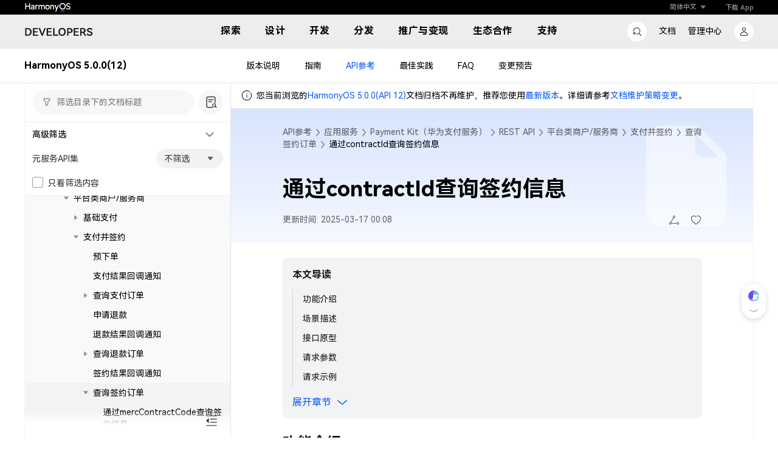

--- FILE ---
content_type: text/html;charset=UTF-8
request_url: https://developer.huawei.com/consumer/cn/doc/harmonyos-references-V5/payment-partner-pas-query-contractid-V5
body_size: 51
content:
<!DOCTYPE html>
<html lang="cn">
  <head>
    <meta charset="utf-8"/>
    <title>文档中心</title>
    <base href="/consumer/cn/doc/">
    <meta name="viewport" content="width=device-width, initial-scale=1"/>
    <meta name="applicable-device" content="pc,mobile"/>
    <link rel="icon" type="image/x-icon" href="/config/favicon.ico"/>
    <link rel="canonical" id="canonical" href=""/>
    <meta name="MobileOptimized" content="width"/>
    <meta name="jsha" content="20251229183343"/>
    <meta name="version" content="20251229183343"/>
    <meta name="HandheldFriendly" content="true"/>
    <meta http-equiv="X-UA-Compatible" content="IE=Edge,chrome=1"/>
    <link rel="stylesheet" href="./assets/css/reset.css?20251229183343"/>
    <script typet="text/javascript" src="./assets/js/base.js?20251229183343"></script>
    <script typet="text/javascript" src="./assets/const/official/env.20251229183343.js?20251229183344"></script>
    
  <link rel="stylesheet" href="styles.8e8478c2e8897885.css"></head>
  <body>
    <app-root></app-root>
    <link rel="stylesheet" href="/config/commonResource/font/font.css?2026"/>
    <link rel="stylesheet" href="./assets/css/document.css?20251229183343"/>
  <script src="runtime.8acd76b987e1d53f.js?2026" type="module"></script><script src="polyfills.70dc6a8e69743b0c.js" type="module"></script><script src="vendor.2d12fce7491e4793.js" type="module"></script><script src="main.3978e6797e5ef0f9.js" type="module"></script></body>
</html>


--- FILE ---
content_type: text/css;charset=UTF-8
request_url: https://developer.huawei.com/consumer/cn/doc/assets/css/reset.css?20251229183343
body_size: 906
content:
body,
h1,
h2,
h3,
h4,
h5,
h6,
hr,
p,
blockquote,
dl,
dt,
dd,
ul,
ol,
li,
pre,
form,
fieldset,
legend,
button,
input,
textarea,
th,
td,
img {
  margin: 0;
  padding: 0;
}

h1,
h2,
h3,
h4,
h5,
h6 {
  font-size: 100%;
}

address,
cite,
dfn,
em,
var {
  font-style: normal;
}

code,
kbd,
pre,
samp {
  font-family: 'JetBrains Mono', Consolas, ui-monospace, Menlo, monospace, 'HarmonyOSHans-Regular', PingFangSC-Regular,
    'Microsoft YaHei' !important;
}

ul,
ol {
  list-style: none;
}

ul,
ol,
li,
div,
a,
nav,
section {
  box-sizing: border-box;
  -moz-box-sizing: border-box;
  -webkit-box-sizing: border-box;
}

a {
  text-decoration: none;
  cursor: pointer;
}

sup {
  vertical-align: text-top;
}

sub {
  vertical-align: text-bottom;
}

legend {
  color: #000;
}

fieldset,
img {
  border: 0;
}

button,
input,
select,
textarea {
  font-size: 100%;
}

table {
  border-collapse: collapse;
  border-spacing: 0;
}

body {
  font-size: 14px;
  color: #333;
  letter-spacing: 0;
}

.clearfix:after {
  content: '';
  height: 0;
  line-height: 0;
  display: block;
  visibility: hidden;
  clear: both;
}

.clearfix {
  zoom: 1;
}

.btn2 {
  display: inline-block;
  color: #d20a2c;
  background: #fff;
  line-height: 30px;
  border: 2px solid #ce1d2c;
  border-radius: 28px;
  font-size: 14px;
  text-align: center;
  padding: 6px 25px;
  box-sizing: border-box;
  outline: 0;
  -webkit-user-select: none;
  -moz-user-select: none;
  -ms-user-select: none;
  user-select: none;
}

.btn2:hover,
.btn2:focus {
  color: #d20a2c;
}

.btn2-primary {
  color: #fff !important;
  background: #d20a2c;
  border-color: #d20a2c !important;
}

.btn2-primary:hover,
.btn2-primary:focus {
  background: #d20a2c;
}

.btn2-large {
  width: 208px;
  height: 56px;
  line-height: 56px;
}

.h1 {
  font-size: 40px;
  font-weight: 500;
  line-height: 48px;
}

.h3 {
  font-size: 24px;
  font-weight: 500;
  line-height: 40px;
}

.h4 {
  font-size: 20px;
  font-weight: 500;
  line-height: 32px;
}

.h5 {
  font-size: 16px;
  font-weight: 500;
  line-height: 30px;
}

.container-fluid {
  color: #333;
  opacity: 1;
}

.container-fluid p {
  line-height: 24px;
  margin-bottom: 0;
}

.text-link {
  color: #0ea5f3;
}

.text-gray {
  color: #888888;
}

.text-primary {
  color: #ef696c;
}

.text-bold {
  font-weight: 500;
  color: #151515;
}
.text-center {
  text-align: center;
}

.small {
  font-size: 12px;
}

#submitBtn {
  display: none;
}
em.tagNew {
  font-size: 12px;
  color: #ce0e2d;
  margin-left: 0.1rem;
  font-weight: normal;
  display: inline-block;
  background-color: #ffe7e7;
  border-radius: 9px;
  font-weight: 500;
  line-height: 14px;
  height: 14px;
  padding: 0 8px;
  flex: 0 0 auto;
}
em.tagBeta {
  font-size: 12px;
  color: #81bd3e;
  margin-left: 0.1rem;
  font-weight: normal;
  display: inline-block;
  background-color: rgba(129, 189, 62, 0.1);
  border-radius: 9px;
  font-weight: 500;
  line-height: 14px;
  height: 14px;
  padding: 0 8px;
  flex: 0 0 auto;
}
.develop-ul-box .h1 em {
  height: 24px;
}
@media only screen and (max-width: 1600px) {
  em.tagBeta,
  em.tagNew {
    font-size: 0.24rem;
  }
}


--- FILE ---
content_type: text/css;charset=UTF-8
request_url: https://developer.huawei.com/consumer/cn/doc/assets/css/document.css?20251229183343
body_size: 644
content:
/**
自定义样式库
**/

.device-localstorage-link.mr-2 {
  float: right;
  margin-right: 150px;
}

@media (max-width: 767px) {
  .device-localstorage-link.mr-2 {
    float: left;
    margin-right: 0;
  }
}
.cdk-overlay-container {
  z-index: 1200 !important;
}

html[lang='ru'] app-more-resources .dec,
html[lang='en'] app-more-resources .dec {
  line-height: 0.48rem !important;
}

ul.vjs-menu-content {
  padding-left: 0 !important;
  overflow-y: hidden !important;
}

html[lang='cn'] #mark .markdown-body table.layoutFixed.idpTab tr td:first-child,
html[lang='cn'] #mark .markdown-body table.layoutFixed.idpTab tr td:first-child a {
  word-break: break-all;
  word-break: break-word;
}

#mark .markdown-body pre.autobreak.prettyprint ol li {
  white-space: pre-wrap;
}

.vjs-fullscreen .vjs-tech[name='videoEncrypted'] {
  position: static !important;
}

.video-js[name='videoEncrypted'] .vjs-volume-bar.vjs-slider-vertical {
  margin: 1.35em auto !important;
}

.vjs-volume-bar.vjs-slider-vertical {
  margin: 1.35em auto !important;
}
.vjs-menu-button-popup .vjs-menu .vjs-menu-content {
  max-height: unset !important;
}
app-resource-item.ng-star-inserted {
  display: block;
}

.suspensionMenu {
  bottom: 40px !important;
  opacity: 0.7;
}

.suspensionMenu:hover {
  opacity: 1;
}
app-html-page #mark .markdown-body table.layoutFixed th {
  word-break: break-word;
}

.markdown-body .hw-editor-tip {
  position: relative;
}

.markdown-body .hw-editor-tip > .icon-panel {
  position: absolute;
  top: 0;
  left: 0;
  z-index: -1;
  width: 100%;
  height: 100%;
}

.markdown-body .hw-editor-tip > .icon-panel .icon-img {
  display: block;
  width: 100%;
  height: 100%;
}

.markdown-body .hw-editor-tip > .icon-panel .icon-img.icon-img-star,
.markdown-body .hw-editor-tip > .icon-panel .icon-img.icon-img-info {
  background: rgba(10, 89, 247, 0.06);
  border-radius: 16px;
}
.markdown-body .hw-editor-tip > .icon-panel .icon-img.icon-img-warn {
  background: rgba(245, 148, 41, 0.06);
  border-radius: 16px;
}
.markdown-body .hw-editor-tip > .icon-panel .icon-img.icon-img-err {
  background: rgba(245, 41, 41, 0.06);
  border-radius: 16px;
}

#mark .markdown-body table.tableClass2_t tr:nth-child(2n + 1) td:nth-child(n + 1) a {
  word-break: break-word;
}


--- FILE ---
content_type: text/javascript;charset=UTF-8
request_url: https://developer.huawei.com/consumer/cn/doc/assets/aui-icons/aui_account_big-svg.e81dd2c168da2a69.js?2026
body_size: 1004
content:
"use strict";(self.webpackChunkCommunityDocument=self.webpackChunkCommunityDocument||[]).push([[5253],{38246:C=>{C.exports='<svg data-v-057e0cc9="" viewBox="0 0 16 16" xmlns="http://www.w3.org/2000/svg" xmlns:xlink="http://www.w3.org/1999/xlink" width="16.000000" height="16.000000" fill="none"><rect data-v-057e0cc9="" id="\u56fe\u6807" width="16.000000" height="16.000000" x="0.000000" y="0.000000"></rect><path data-v-057e0cc9="" id="\u77e2\u91cf 154" d="M8.00005 7.43984C8.5645 7.43984 9.0845 7.29762 9.56005 7.01317C10.0356 6.73317 10.4134 6.35317 10.6934 5.87317C10.9778 5.39317 11.1201 4.86873 11.1201 4.29984C11.1201 3.73539 10.9778 3.21317 10.6934 2.73317C10.4134 2.25317 10.0356 1.87317 9.56005 1.59317C9.0845 1.30873 8.5645 1.1665 8.00005 1.1665C7.42227 1.1665 6.89339 1.30873 6.41339 1.59317C5.93339 1.87317 5.55561 2.25317 5.28005 2.73317C5.0045 3.21317 4.86672 3.73539 4.86672 4.29984C4.86672 4.86873 5.0045 5.39317 5.28005 5.87317C5.55561 6.35317 5.93339 6.73317 6.41339 7.01317C6.89339 7.29762 7.42227 7.43984 8.00005 7.43984ZM8.00005 2.15984C8.38227 2.15984 8.73783 2.25539 9.06672 2.4465C9.39116 2.63762 9.64894 2.89984 9.84005 3.23317C10.0312 3.56206 10.1267 3.91762 10.1267 4.29984C10.1267 4.6865 10.0312 5.04206 9.84005 5.3665C9.64894 5.69095 9.39116 5.94873 9.06672 6.13984C8.73783 6.33539 8.38227 6.43317 8.00005 6.43317C7.61783 6.43317 7.26005 6.33539 6.92672 6.13984C6.59783 5.94873 6.33783 5.69095 6.14672 5.3665C5.95116 5.04206 5.85339 4.6865 5.85339 4.29984C5.85339 3.91762 5.95116 3.56206 6.14672 3.23317C6.33783 2.89984 6.59783 2.63762 6.92672 2.4465C7.26005 2.25539 7.61783 2.15984 8.00005 2.15984ZM12.4934 14.8332C12.7956 14.8332 13.0689 14.7598 13.3134 14.6132C13.5578 14.4709 13.7512 14.2776 13.8934 14.0332C14.0401 13.7843 14.1134 13.5109 14.1134 13.2132C14.1134 12.3065 13.8356 11.4732 13.2801 10.7132C12.7245 9.94873 12.0156 9.34428 11.1534 8.89984C10.2867 8.45984 9.41116 8.23984 8.52672 8.23984L7.45339 8.23984C6.56894 8.23984 5.69561 8.45984 4.83339 8.89984C3.96672 9.34428 3.26005 9.94873 2.71339 10.7132C2.16227 11.4732 1.88672 12.3065 1.88672 13.2132C1.88672 13.5109 1.96005 13.7843 2.10672 14.0332C2.24894 14.2776 2.44227 14.4709 2.68672 14.6132C2.93116 14.7598 3.19783 14.8332 3.48672 14.8332L12.4934 14.8332ZM8.52672 9.2465C9.24227 9.2465 9.95561 9.42428 10.6667 9.77984C11.3734 10.1398 11.9556 10.6243 12.4134 11.2332C12.8756 11.8376 13.1067 12.4976 13.1067 13.2132C13.1067 13.3865 13.0467 13.5332 12.9267 13.6532C12.8112 13.7776 12.6667 13.8398 12.4934 13.8398L3.50672 13.8398C3.33339 13.8398 3.18672 13.7776 3.06672 13.6532C2.94227 13.5332 2.88005 13.3865 2.88005 13.2132C2.88005 12.4976 3.10894 11.8376 3.56672 11.2332C4.0245 10.6243 4.61116 10.1398 5.32672 9.77984C6.04227 9.42428 6.75783 9.2465 7.47339 9.2465L8.52672 9.2465Z" fill="rgb(0,0,0)" fill-opacity="0.898039222" fill-rule="nonzero"></path></svg>\r\n'}}]);

--- FILE ---
content_type: text/javascript;charset=UTF-8
request_url: https://developer.huawei.com/consumer/cn/doc/assets/aui-icons/auiarrow-up-svg.a66c30824b3576e3.js?2026
body_size: 389
content:
"use strict";(self.webpackChunkCommunityDocument=self.webpackChunkCommunityDocument||[]).push([[8131],{5674:t=>{t.exports='<svg width="20.000000" height="10.000000" viewBox="0 0 20 10" fill="none" xmlns="http://www.w3.org/2000/svg" xmlns:xlink="http://www.w3.org/1999/xlink">\n\t<desc>\n\t\t\tCreated with Pixso.\n\t</desc>\n\t<defs>\n\t\t<clipPath id="clip66_767">\n\t\t\t<rect id="svg" width="20.000000" height="10.000000" transform="matrix(1 0 0 -1 0 10)" fill="white" fill-opacity="0"/>\n\t\t</clipPath>\n\t</defs>\n\t<g clip-path="url(#clip66_767)">\n\t\t<path id="path-1" d="M4.71 3.54L8.86 7.69C9.42 8.24 10.31 8.26 10.89 7.72L15.05 3.56C15.15 3.45 15.21 3.32 15.23 3.18C15.22 3.02 15.16 2.8 15.05 2.68C14.81 2.44 14.44 2.43 14.19 2.65L10.33 6.51C10.1 6.74 9.72 6.75 9.48 6.53L5.62 2.68C5.37 2.43 4.98 2.43 4.73 2.68C4.62 2.8 4.56 2.95 4.55 3.1C4.56 3.24 4.61 3.42 4.71 3.54Z" fill="#000000" fill-opacity="0.600000" fill-rule="nonzero"/>\n\t\t<path id="path-1" d="M8.86 7.69C9.42 8.24 10.31 8.26 10.89 7.72L15.05 3.56C15.15 3.45 15.21 3.32 15.23 3.18C15.22 3.02 15.16 2.8 15.05 2.68C14.81 2.44 14.44 2.43 14.19 2.65L10.33 6.51C10.1 6.74 9.72 6.75 9.48 6.53L5.62 2.68C5.37 2.43 4.98 2.43 4.73 2.68C4.62 2.8 4.56 2.95 4.55 3.1C4.56 3.24 4.61 3.42 4.71 3.54L8.86 7.69Z" stroke="#000000" stroke-opacity="0" stroke-width="1.000000"/>\n\t</g>\n</svg>\n'}}]);

--- FILE ---
content_type: text/javascript;charset=UTF-8
request_url: https://developer.huawei.com/consumer/cn/doc/assets/aui-icons/auicaret-down-svg.5141017c99acda37.js?2026
body_size: 214
content:
"use strict";(self.webpackChunkCommunityDocument=self.webpackChunkCommunityDocument||[]).push([[5186],{40725:n=>{n.exports='<svg width="24.000000" height="24.000000" viewBox="0 0 24 24" fill="none" xmlns="http://www.w3.org/2000/svg" xmlns:xlink="http://www.w3.org/1999/xlink">\n\t<defs/>\n\t<path id="\u77e9\u5f62\u5907\u4efd" d="M8 8L15.99 8C16.55 8 17 8.44 17 9C17 9.22 16.92 9.44 16.78 9.62L12.78 14.62C12.43 15.05 11.8 15.12 11.37 14.78C11.31 14.73 11.26 14.68 11.21 14.62L7.21 9.62C6.87 9.19 6.94 8.56 7.37 8.21C7.55 8.07 7.77 8 8 8Z" fill="#000000" fill-opacity="0.600000" fill-rule="evenodd"/>\n</svg>\n'}}]);